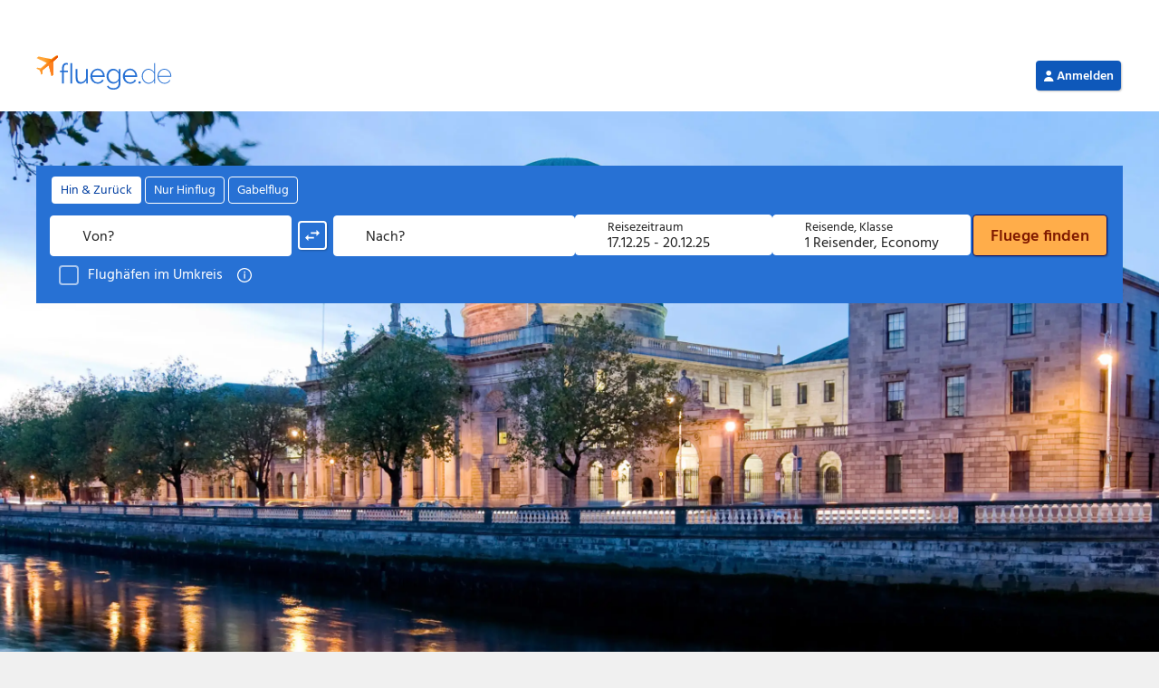

--- FILE ---
content_type: text/html; charset=UTF-8
request_url: https://www.fluege.de/Katalog/Basel-Irland/Flug-von-nach-401821
body_size: 12388
content:
<!DOCTYPE html>
<html lang="de-DE">
<head>
    <meta charset="UTF-8">
    <title>Flug Basel-Irland: Flüge von Basel (BSL) nach Irland günstig online buchen | fluege.de</title>
    <link rel="profile" href="http://gmpg.org/xfn/11">
        	<style>img:is([sizes="auto" i], [sizes^="auto," i]) { contain-intrinsic-size: 3000px 1500px }</style>
	<link rel='stylesheet' id='wp-block-library-css' href='https://seo-cms-v1.postbooking.fluege.de/wp-includes/css/dist/block-library/style.min.css?ver=6.8.3' type='text/css' media='all' />
<style id='classic-theme-styles-inline-css' type='text/css'>
/*! This file is auto-generated */
.wp-block-button__link{color:#fff;background-color:#32373c;border-radius:9999px;box-shadow:none;text-decoration:none;padding:calc(.667em + 2px) calc(1.333em + 2px);font-size:1.125em}.wp-block-file__button{background:#32373c;color:#fff;text-decoration:none}
</style>
<style id='global-styles-inline-css' type='text/css'>
:root{--wp--preset--aspect-ratio--square: 1;--wp--preset--aspect-ratio--4-3: 4/3;--wp--preset--aspect-ratio--3-4: 3/4;--wp--preset--aspect-ratio--3-2: 3/2;--wp--preset--aspect-ratio--2-3: 2/3;--wp--preset--aspect-ratio--16-9: 16/9;--wp--preset--aspect-ratio--9-16: 9/16;--wp--preset--color--black: #000000;--wp--preset--color--cyan-bluish-gray: #abb8c3;--wp--preset--color--white: #ffffff;--wp--preset--color--pale-pink: #f78da7;--wp--preset--color--vivid-red: #cf2e2e;--wp--preset--color--luminous-vivid-orange: #ff6900;--wp--preset--color--luminous-vivid-amber: #fcb900;--wp--preset--color--light-green-cyan: #7bdcb5;--wp--preset--color--vivid-green-cyan: #00d084;--wp--preset--color--pale-cyan-blue: #8ed1fc;--wp--preset--color--vivid-cyan-blue: #0693e3;--wp--preset--color--vivid-purple: #9b51e0;--wp--preset--gradient--vivid-cyan-blue-to-vivid-purple: linear-gradient(135deg,rgba(6,147,227,1) 0%,rgb(155,81,224) 100%);--wp--preset--gradient--light-green-cyan-to-vivid-green-cyan: linear-gradient(135deg,rgb(122,220,180) 0%,rgb(0,208,130) 100%);--wp--preset--gradient--luminous-vivid-amber-to-luminous-vivid-orange: linear-gradient(135deg,rgba(252,185,0,1) 0%,rgba(255,105,0,1) 100%);--wp--preset--gradient--luminous-vivid-orange-to-vivid-red: linear-gradient(135deg,rgba(255,105,0,1) 0%,rgb(207,46,46) 100%);--wp--preset--gradient--very-light-gray-to-cyan-bluish-gray: linear-gradient(135deg,rgb(238,238,238) 0%,rgb(169,184,195) 100%);--wp--preset--gradient--cool-to-warm-spectrum: linear-gradient(135deg,rgb(74,234,220) 0%,rgb(151,120,209) 20%,rgb(207,42,186) 40%,rgb(238,44,130) 60%,rgb(251,105,98) 80%,rgb(254,248,76) 100%);--wp--preset--gradient--blush-light-purple: linear-gradient(135deg,rgb(255,206,236) 0%,rgb(152,150,240) 100%);--wp--preset--gradient--blush-bordeaux: linear-gradient(135deg,rgb(254,205,165) 0%,rgb(254,45,45) 50%,rgb(107,0,62) 100%);--wp--preset--gradient--luminous-dusk: linear-gradient(135deg,rgb(255,203,112) 0%,rgb(199,81,192) 50%,rgb(65,88,208) 100%);--wp--preset--gradient--pale-ocean: linear-gradient(135deg,rgb(255,245,203) 0%,rgb(182,227,212) 50%,rgb(51,167,181) 100%);--wp--preset--gradient--electric-grass: linear-gradient(135deg,rgb(202,248,128) 0%,rgb(113,206,126) 100%);--wp--preset--gradient--midnight: linear-gradient(135deg,rgb(2,3,129) 0%,rgb(40,116,252) 100%);--wp--preset--font-size--small: 13px;--wp--preset--font-size--medium: 20px;--wp--preset--font-size--large: 36px;--wp--preset--font-size--x-large: 42px;--wp--preset--spacing--20: 0.44rem;--wp--preset--spacing--30: 0.67rem;--wp--preset--spacing--40: 1rem;--wp--preset--spacing--50: 1.5rem;--wp--preset--spacing--60: 2.25rem;--wp--preset--spacing--70: 3.38rem;--wp--preset--spacing--80: 5.06rem;--wp--preset--shadow--natural: 6px 6px 9px rgba(0, 0, 0, 0.2);--wp--preset--shadow--deep: 12px 12px 50px rgba(0, 0, 0, 0.4);--wp--preset--shadow--sharp: 6px 6px 0px rgba(0, 0, 0, 0.2);--wp--preset--shadow--outlined: 6px 6px 0px -3px rgba(255, 255, 255, 1), 6px 6px rgba(0, 0, 0, 1);--wp--preset--shadow--crisp: 6px 6px 0px rgba(0, 0, 0, 1);}:where(.is-layout-flex){gap: 0.5em;}:where(.is-layout-grid){gap: 0.5em;}body .is-layout-flex{display: flex;}.is-layout-flex{flex-wrap: wrap;align-items: center;}.is-layout-flex > :is(*, div){margin: 0;}body .is-layout-grid{display: grid;}.is-layout-grid > :is(*, div){margin: 0;}:where(.wp-block-columns.is-layout-flex){gap: 2em;}:where(.wp-block-columns.is-layout-grid){gap: 2em;}:where(.wp-block-post-template.is-layout-flex){gap: 1.25em;}:where(.wp-block-post-template.is-layout-grid){gap: 1.25em;}.has-black-color{color: var(--wp--preset--color--black) !important;}.has-cyan-bluish-gray-color{color: var(--wp--preset--color--cyan-bluish-gray) !important;}.has-white-color{color: var(--wp--preset--color--white) !important;}.has-pale-pink-color{color: var(--wp--preset--color--pale-pink) !important;}.has-vivid-red-color{color: var(--wp--preset--color--vivid-red) !important;}.has-luminous-vivid-orange-color{color: var(--wp--preset--color--luminous-vivid-orange) !important;}.has-luminous-vivid-amber-color{color: var(--wp--preset--color--luminous-vivid-amber) !important;}.has-light-green-cyan-color{color: var(--wp--preset--color--light-green-cyan) !important;}.has-vivid-green-cyan-color{color: var(--wp--preset--color--vivid-green-cyan) !important;}.has-pale-cyan-blue-color{color: var(--wp--preset--color--pale-cyan-blue) !important;}.has-vivid-cyan-blue-color{color: var(--wp--preset--color--vivid-cyan-blue) !important;}.has-vivid-purple-color{color: var(--wp--preset--color--vivid-purple) !important;}.has-black-background-color{background-color: var(--wp--preset--color--black) !important;}.has-cyan-bluish-gray-background-color{background-color: var(--wp--preset--color--cyan-bluish-gray) !important;}.has-white-background-color{background-color: var(--wp--preset--color--white) !important;}.has-pale-pink-background-color{background-color: var(--wp--preset--color--pale-pink) !important;}.has-vivid-red-background-color{background-color: var(--wp--preset--color--vivid-red) !important;}.has-luminous-vivid-orange-background-color{background-color: var(--wp--preset--color--luminous-vivid-orange) !important;}.has-luminous-vivid-amber-background-color{background-color: var(--wp--preset--color--luminous-vivid-amber) !important;}.has-light-green-cyan-background-color{background-color: var(--wp--preset--color--light-green-cyan) !important;}.has-vivid-green-cyan-background-color{background-color: var(--wp--preset--color--vivid-green-cyan) !important;}.has-pale-cyan-blue-background-color{background-color: var(--wp--preset--color--pale-cyan-blue) !important;}.has-vivid-cyan-blue-background-color{background-color: var(--wp--preset--color--vivid-cyan-blue) !important;}.has-vivid-purple-background-color{background-color: var(--wp--preset--color--vivid-purple) !important;}.has-black-border-color{border-color: var(--wp--preset--color--black) !important;}.has-cyan-bluish-gray-border-color{border-color: var(--wp--preset--color--cyan-bluish-gray) !important;}.has-white-border-color{border-color: var(--wp--preset--color--white) !important;}.has-pale-pink-border-color{border-color: var(--wp--preset--color--pale-pink) !important;}.has-vivid-red-border-color{border-color: var(--wp--preset--color--vivid-red) !important;}.has-luminous-vivid-orange-border-color{border-color: var(--wp--preset--color--luminous-vivid-orange) !important;}.has-luminous-vivid-amber-border-color{border-color: var(--wp--preset--color--luminous-vivid-amber) !important;}.has-light-green-cyan-border-color{border-color: var(--wp--preset--color--light-green-cyan) !important;}.has-vivid-green-cyan-border-color{border-color: var(--wp--preset--color--vivid-green-cyan) !important;}.has-pale-cyan-blue-border-color{border-color: var(--wp--preset--color--pale-cyan-blue) !important;}.has-vivid-cyan-blue-border-color{border-color: var(--wp--preset--color--vivid-cyan-blue) !important;}.has-vivid-purple-border-color{border-color: var(--wp--preset--color--vivid-purple) !important;}.has-vivid-cyan-blue-to-vivid-purple-gradient-background{background: var(--wp--preset--gradient--vivid-cyan-blue-to-vivid-purple) !important;}.has-light-green-cyan-to-vivid-green-cyan-gradient-background{background: var(--wp--preset--gradient--light-green-cyan-to-vivid-green-cyan) !important;}.has-luminous-vivid-amber-to-luminous-vivid-orange-gradient-background{background: var(--wp--preset--gradient--luminous-vivid-amber-to-luminous-vivid-orange) !important;}.has-luminous-vivid-orange-to-vivid-red-gradient-background{background: var(--wp--preset--gradient--luminous-vivid-orange-to-vivid-red) !important;}.has-very-light-gray-to-cyan-bluish-gray-gradient-background{background: var(--wp--preset--gradient--very-light-gray-to-cyan-bluish-gray) !important;}.has-cool-to-warm-spectrum-gradient-background{background: var(--wp--preset--gradient--cool-to-warm-spectrum) !important;}.has-blush-light-purple-gradient-background{background: var(--wp--preset--gradient--blush-light-purple) !important;}.has-blush-bordeaux-gradient-background{background: var(--wp--preset--gradient--blush-bordeaux) !important;}.has-luminous-dusk-gradient-background{background: var(--wp--preset--gradient--luminous-dusk) !important;}.has-pale-ocean-gradient-background{background: var(--wp--preset--gradient--pale-ocean) !important;}.has-electric-grass-gradient-background{background: var(--wp--preset--gradient--electric-grass) !important;}.has-midnight-gradient-background{background: var(--wp--preset--gradient--midnight) !important;}.has-small-font-size{font-size: var(--wp--preset--font-size--small) !important;}.has-medium-font-size{font-size: var(--wp--preset--font-size--medium) !important;}.has-large-font-size{font-size: var(--wp--preset--font-size--large) !important;}.has-x-large-font-size{font-size: var(--wp--preset--font-size--x-large) !important;}
:where(.wp-block-post-template.is-layout-flex){gap: 1.25em;}:where(.wp-block-post-template.is-layout-grid){gap: 1.25em;}
:where(.wp-block-columns.is-layout-flex){gap: 2em;}:where(.wp-block-columns.is-layout-grid){gap: 2em;}
:root :where(.wp-block-pullquote){font-size: 1.5em;line-height: 1.6;}
</style>
<link rel="search" type="application/opensearchdescription+xml" title="Search Seo CMS" href="https://www.fluege.de/cms-sitemaps/wp-json/opensearch/1.1/document" /><meta name="robots" content="index, follow" />
<meta name="title" content="Flug Basel-Irland: Flüge von Basel (BSL) nach Irland günstig online buchen | fluege.de" />
<meta property="og:title" content="Flug Basel-Irland: Flüge von Basel (BSL) nach Irland günstig online buchen | fluege.de" />
<meta name="description" content="Buchen Sie Ihren Flug von Basel nach Irland bei fluege.de und vergleichen Sie die Flüge von Basel nach Irland von über 550 Airlines weltweit." />
<meta property="og:description" content="Buchen Sie Ihren Flug von Basel nach Irland bei fluege.de und vergleichen Sie die Flüge von Basel nach Irland von über 550 Airlines weltweit." />
<meta property="og:type" content="website" />
<meta property="og:url" content="https://www.fluege.de/Katalog/Basel-Irland/Flug-von-nach-401821" />
<meta property="og:image" content="https://media.fluege.de/topics/teaser/open-graph.png" />
<meta property="og:image:width" content="1200" />
<meta property="og:image:height" content="630" />
<link rel="canonical" href="https://www.fluege.de/Katalog/Basel-Irland/Flug-von-nach-401821" />
    <meta name="viewport" content="width=device-width,initial-scale=1,user-scalable=yes">

    <link rel="shortcut icon" type="image/x-icon" href="https://static.fluege.de/img/favicon/fluegede.ico">
    <link rel="icon" type="image/x-icon" href="https://static.fluege.de/img/favicon/fluegede.ico">

    <link href="https://media.fluege.de/fonts/hind/hind-v16-latin-regular.woff2" rel="preload" as="font" type="font/woff2" crossorigin>
    <link href="https://media.fluege.de/fonts/hind/hind-v16-latin-600.woff2" rel="preload" as="font" type="font/woff2" crossorigin>

    <link rel="preconnect" href="https://www.googletagmanager.com">
    <link rel="dns-prefetch" href="https://www.googletagmanager.com">

    <link rel="preconnect" href="https://static.fluege.de">
    <link rel="dns-prefetch" href="https://static.fluege.de">
    
    <link rel="preconnect" href="https://consentcdn.cookiebot.com">
    <link rel="dns-prefetch" href="https://consentcdn.cookiebot.com">

    <link rel="preconnect" href="https://media.fluege.de">
    <link rel="dns-prefetch" href="https://media.fluege.de">

    <link rel="preconnect" href="https://assets.fluege.de">
    <link rel="dns-prefetch" href="https://assets.fluege.de">

    <link rel="preconnect" href="https://web.cmp.usercentrics.eu">
    <link rel="dns-prefetch" href="https://web.cmp.usercentrics.eu">

    <script src="https://assets.fluege.de/fluege-de/static/cmp-bootstrap.js"></script>
    <script id="usercentrics-cmp" src="https://web.cmp.usercentrics.eu/ui/loader.js" data-settings-id="mXzp62PyjeXSBJ"></script>

    <style id="mainStyle">
        html {
    --color-primary: #2771d4;
    --color-primary-semi-light: #4182D9;
    --color-primary-light: #5f92d8;
    --color-primary-lighter: #76a3e2;
    --color-primary-lightest: #d4e3f6;
    --color-primary-dark: #1E57A0;

    --color-secondary: #ff991d;
    --color-secondary-lighter: #ffefdb;
    --color-secondary-light: #ffe0bb;
    --color-secondary-dark: #f88802;
    --color-secondary-darker: #E05807;

    --color-tertiary: #029b92;
    --color-tertiary-light: #CCEBE9;
    --color-tertiary-lighter: #E5F5F4;
    --color-tertiary-dark: #006760;

    --color-negative: #ec5555;
    --color-negative-light: #fce6e6;
    --color-negative-lighter: #fef6f6;
    --color-negative-dark: #c53939;

    --color-positive: #71b800;
    --color-positive-light: #e8f2d9;
    --color-positive-lighter: #f7faf2;
    --color-positive-dark: #579a00;
    --color-positive-darker: #488306;

    --color-greyscale-50: #ffffff;
    --color-greyscale-50-rgb: 255, 255, 255;
    --color-greyscale-100: #f7f7f7;
    --color-greyscale-200: #f0f0f0;
    --color-greyscale-300: #dadada;
    --color-greyscale-400: #c5c5c5;
    --color-greyscale-500: #bababa;
    --color-greyscale-600: #999999;
    --color-greyscale-700: #666666;
    --color-greyscale-800: #333333;
    --color-greyscale-900: #000000;

    --color-separator: var(--color-greyscale-300);
    --color-error: var(--color-negative);
    --color-success: var(--color-positive);
    --color-text: var(--color-greyscale-800);
    --color-hint: var(--color-greyscale-700);
    --color-link: var(--color-primary);

    --font-family-1: Hind, Arial, Helvetica, sans-serif;
    --font-family-1-bold: 600;

    --font-size-base: 16px;
    --font-size-hint: .875rem;
    --font-size-title: 1.25rem;

    --line-height-base: 1.4375rem;
    --line-height-hint: 1.25rem;
    --line-height-title: 1.8125rem;

    --gap-size: .625rem; /* 10px */
    --content-gap-size: 3vw;
    --vertical-gap-size: 10px;
    --headline-content-gap-size: 15px;
    --headline-content-small-gap-size: 5px;

    --fd-app-header-z-index: 100;
    --fd-app-header-logo-height: 26px;
    --fd-app-header-height: 50px;

    --fd-backdrop-z-index: 110;
    --fd-layer-z-index: 120;
    --fd-drawer-z-index: 120;
    --fd-dialog-z-index: 130;

    --global-scroll-bar-gap: 0px;
}

/* semantic tokens */
html {
    --surface-inverse: var(--color-greyscale-800);
    --on-surface-inverse: var(--color-greyscale-50);
    --on-surface-inverse-primary: var(--color-primary-lighter);

    --hint-warning-surface: var(--color-secondary-lighter);
    --hint-warning-on-surface: var(--color-secondary-dark);

    /* new tokens */
    --color-action-border-focus: #2771d4;
    --color-action-border-focus-variant: #ffffff;
    --color-action-destructive-background: #e11e1e;
    --color-action-destructive-background-disabled: #e3e3e3;
    --color-action-destructive-background-focus: #c80404;
    --color-action-destructive-background-hover: #c80404;
    --color-action-destructive-background-loading: #c80404;
    --color-action-destructive-background-pressed: #950000;
    --color-action-destructive-border: rgba(255, 255, 255, 0);
    --color-action-destructive-border-disabled: rgba(255, 255, 255, 0);
    --color-action-destructive-border-focus: #ffffff;
    --color-action-destructive-border-hover: rgba(255, 255, 255, 0);
    --color-action-destructive-border-loading: rgba(255, 255, 255, 0);
    --color-action-destructive-border-pressed: rgba(255, 255, 255, 0);
    --color-action-destructive-foreground: #ffffff;
    --color-action-destructive-foreground-disabled: #c8c8c8;
    --color-action-destructive-foreground-focus: #ffffff;
    --color-action-destructive-foreground-hover: #ffffff;
    --color-action-destructive-foreground-loading: #ffffff;
    --color-action-destructive-foreground-pressed: #ffffff;
    --color-action-destructive-subtle-background: #fed7d7;
    --color-action-destructive-subtle-background-disabled: #f1f1f1;
    --color-action-destructive-subtle-background-focus: #fd8787;
    --color-action-destructive-subtle-background-hover: #fd8787;
    --color-action-destructive-subtle-background-loading: #fd8787;
    --color-action-destructive-subtle-background-pressed: #e11e1e;
    --color-action-destructive-subtle-border: rgba(255, 255, 255, 0);
    --color-action-destructive-subtle-border-disabled: rgba(255, 255, 255, 0);
    --color-action-destructive-subtle-border-focus: #ffffff;
    --color-action-destructive-subtle-border-hover: rgba(255, 255, 255, 0);
    --color-action-destructive-subtle-border-loading: rgba(255, 255, 255, 0);
    --color-action-destructive-subtle-border-pressed: rgba(255, 255, 255, 0);
    --color-action-destructive-subtle-foreground: #ae0000;
    --color-action-destructive-subtle-foreground-disabled: #d6d6d6;
    --color-action-destructive-subtle-foreground-focus: #7b0000;
    --color-action-destructive-subtle-foreground-hover: #7b0000;
    --color-action-destructive-subtle-foreground-loading: #7b0000;
    --color-action-destructive-subtle-foreground-pressed: #ffffff;
    --color-action-destructive-subtlest-background: rgba(255, 255, 255, 0);
    --color-action-destructive-subtlest-background-disabled: rgba(255, 255, 255, 0);
    --color-action-destructive-subtlest-background-focus: #fed7d7;
    --color-action-destructive-subtlest-background-hover: #fed7d7;
    --color-action-destructive-subtlest-background-loading: #fed7d7;
    --color-action-destructive-subtlest-background-pressed: #fd8787;
    --color-action-destructive-subtlest-border: #c80404;
    --color-action-destructive-subtlest-border-disabled: #f1f1f1;
    --color-action-destructive-subtlest-border-focus: #ffffff;
    --color-action-destructive-subtlest-border-hover: #c80404;
    --color-action-destructive-subtlest-border-loading: #c80404;
    --color-action-destructive-subtlest-border-pressed: #950000;
    --color-action-destructive-subtlest-foreground: #c80404;
    --color-action-destructive-subtlest-foreground-disabled: #e3e3e3;
    --color-action-destructive-subtlest-foreground-focus: #c80404;
    --color-action-destructive-subtlest-foreground-hover: #c80404;
    --color-action-destructive-subtlest-foreground-loading: #c80404;
    --color-action-destructive-subtlest-foreground-pressed: #7b0000;
    --color-action-neutral-boldest-background: #3a3a3a;
    --color-action-neutral-boldest-background-disabled: #878787;
    --color-action-neutral-boldest-background-focus: #545454;
    --color-action-neutral-boldest-background-hover: #545454;
    --color-action-neutral-boldest-background-loading: #545454;
    --color-action-neutral-boldest-background-pressed: #212121;
    --color-action-neutral-boldest-border: rgba(255, 255, 255, 0);
    --color-action-neutral-boldest-border-disabled: rgba(255, 255, 255, 0);
    --color-action-neutral-boldest-border-focus: #ffffff;
    --color-action-neutral-boldest-border-hover: #ffffff;
    --color-action-neutral-boldest-border-loading: #ffffff;
    --color-action-neutral-boldest-border-pressed: #bababa;
    --color-action-neutral-boldest-foreground: #ffffff;
    --color-action-neutral-boldest-foreground-disabled: #545454;
    --color-action-neutral-boldest-foreground-focus: #ffffff;
    --color-action-neutral-boldest-foreground-hover: #ffffff;
    --color-action-neutral-boldest-foreground-loading: #ffffff;
    --color-action-neutral-boldest-foreground-pressed: #ffffff;
    --color-action-neutral-subtle-background: #e3e3e3;
    --color-action-neutral-subtle-background-focus: #c8c8c8;
    --color-action-neutral-subtle-background-hover: #c8c8c8;
    --color-action-neutral-subtle-border: rgba(255, 255, 255, 0);
    --color-action-neutral-subtle-border-focus: #ffffff;
    --color-action-neutral-subtle-border-hover: rgba(255, 255, 255, 0);
    --color-action-neutral-subtle-foreground: #212121;
    --color-action-neutral-subtle-foreground-focus: #212121;
    --color-action-neutral-subtle-foreground-hover: #212121;
    --color-action-neutral-subtlest-background: rgba(255, 255, 255, 0);
    --color-action-neutral-subtlest-background-disabled: #e3e3e3;
    --color-action-neutral-subtlest-background-focus: #e3e3e3;
    --color-action-neutral-subtlest-background-focus-variant: #ffffff;
    --color-action-neutral-subtlest-background-hover: #e3e3e3;
    --color-action-neutral-subtlest-background-loading: #e3e3e3;
    --color-action-neutral-subtlest-background-pressed: #d6d6d6;
    --color-action-neutral-subtlest-background-variant: #ffffff;
    --color-action-neutral-subtlest-border: #878787;
    --color-action-neutral-subtlest-border-disabled: #c8c8c8;
    --color-action-neutral-subtlest-border-focus: #ffffff;
    --color-action-neutral-subtlest-border-hover: #212121;
    --color-action-neutral-subtlest-border-loading: #212121;
    --color-action-neutral-subtlest-border-pressed: #212121;
    --color-action-neutral-subtlest-foreground: #212121;
    --color-action-neutral-subtlest-foreground-disabled: #c8c8c8;
    --color-action-neutral-subtlest-foreground-focus: #212121;
    --color-action-neutral-subtlest-foreground-focus-variant: #878787;
    --color-action-neutral-subtlest-foreground-hover: #212121;
    --color-action-neutral-subtlest-foreground-loading: #212121;
    --color-action-neutral-subtlest-foreground-pressed: #212121;
    --color-action-onbrand-active-background: #ffffff;
    --color-action-onbrand-active-border: rgba(255, 255, 255, 0);
    --color-action-onbrand-active-foreground: #003ea1;
    --color-action-onbrand-background: #ffffff;
    --color-action-onbrand-background-disabled: #528ddd;
    --color-action-onbrand-background-focus: #000b6e;
    --color-action-onbrand-background-focus-variant: #212121;
    --color-action-onbrand-background-hover: #000b6e;
    --color-action-onbrand-background-hover-variant: #212121;
    --color-action-onbrand-background-loading: #000b6e;
    --color-action-onbrand-background-pressed: #000055;
    --color-action-onbrand-background-variant: #ffad4a;
    --color-action-onbrand-border: rgba(255, 255, 255, 0);
    --color-action-onbrand-border-disabled: rgba(255, 255, 255, 0);
    --color-action-onbrand-border-focus: #a9c6ee;
    --color-action-onbrand-border-focus-variant: #a9c6ee;
    --color-action-onbrand-border-hover: #a9c6ee;
    --color-action-onbrand-border-hover-variant: #a9c6ee;
    --color-action-onbrand-border-loading: rgba(255, 255, 255, 0);
    --color-action-onbrand-border-pressed: rgba(255, 255, 255, 0);
    --color-action-onbrand-border-variant: #000b6e;
    --color-action-onbrand-foreground: #0e58ba;
    --color-action-onbrand-foreground-disabled: #7daae5;
    --color-action-onbrand-foreground-focus: #ffffff;
    --color-action-onbrand-foreground-focus-variant: #ffffff;
    --color-action-onbrand-foreground-hover: #ffffff;
    --color-action-onbrand-foreground-hover-variant: #ffffff;
    --color-action-onbrand-foreground-loading: #ffffff;
    --color-action-onbrand-foreground-pressed: #ffffff;
    --color-action-onbrand-foreground-variant: #212121;
    --color-action-onbrand-foreground-variant-2: #801a00;
    --color-action-onbrand-inactive-background: rgba(255, 255, 255, 0);
    --color-action-onbrand-inactive-border: #ffffff;
    --color-action-onbrand-inactive-foreground: #ffffff;
    --color-action-onbrand-selected-background: #003ea1;
    --color-action-onbrand-selected-border: #d4e3f6;
    --color-action-onbrand-selected-foreground: #ffffff;
    --color-action-onbrand-unselected-background: #545454;
    --color-action-onbrand-unselected-border: #a9c6ee;
    --color-action-onbrand-unselected-foreground: #ffffff;
    --color-action-onbrand-subtle-background: #d4e3f6;
    --color-action-onbrand-subtle-background-disabled: #528ddd;
    --color-action-onbrand-subtle-background-focus: #000b6e;
    --color-action-onbrand-subtle-background-hover: #000b6e;
    --color-action-onbrand-subtle-background-loading: #000b6e;
    --color-action-onbrand-subtle-background-pressed: #000055;
    --color-action-onbrand-subtle-border: rgba(255, 255, 255, 0);
    --color-action-onbrand-subtle-border-disabled: rgba(255, 255, 255, 0);
    --color-action-onbrand-subtle-border-focus: #a9c6ee;
    --color-action-onbrand-subtle-border-hover: rgba(255, 255, 255, 0);
    --color-action-onbrand-subtle-border-loading: rgba(255, 255, 255, 0);
    --color-action-onbrand-subtle-border-pressed: rgba(255, 255, 255, 0);
    --color-action-onbrand-subtle-foreground: #003ea1;
    --color-action-onbrand-subtle-foreground-disabled: #7daae5;
    --color-action-onbrand-subtle-foreground-focus: #ffffff;
    --color-action-onbrand-subtle-foreground-hover: #ffffff;
    --color-action-onbrand-subtle-foreground-loading: #ffffff;
    --color-action-onbrand-subtle-foreground-pressed: #ffffff;
    --color-action-onbrand-subtlest-background: #2771d4;
    --color-action-onbrand-subtlest-background-disabled: #2771d4;
    --color-action-onbrand-subtlest-background-focus: #000b6e;
    --color-action-onbrand-subtlest-background-hover: #000b6e;
    --color-action-onbrand-subtlest-background-loading: #000b6e;
    --color-action-onbrand-subtlest-background-pressed: #000055;
    --color-action-onbrand-subtlest-border: #ffffff;
    --color-action-onbrand-subtlest-border-disabled: #528ddd;
    --color-action-onbrand-subtlest-border-focus: #a9c6ee;
    --color-action-onbrand-subtlest-border-hover: #ffffff;
    --color-action-onbrand-subtlest-border-loading: #ffffff;
    --color-action-onbrand-subtlest-border-pressed: #a9c6ee;
    --color-action-onbrand-subtlest-foreground: #ffffff;
    --color-action-onbrand-subtlest-foreground-disabled: #528ddd;
    --color-action-onbrand-subtlest-foreground-focus: #ffffff;
    --color-action-onbrand-subtlest-foreground-hover: #ffffff;
    --color-action-onbrand-subtlest-foreground-loading: #ffffff;
    --color-action-onbrand-subtlest-foreground-pressed: #ffffff;
    --color-action-onbrand-subtlest-selected-background: rgba(255, 255, 255, 0);
    --color-action-onbrand-subtlest-selected-border: #e9f1fb;
    --color-action-onbrand-subtlest-selected-foreground: #e9f1fb;
    --color-action-onbrand-subtlest-unselected-background: rgba(255, 255, 255, 0);
    --color-action-onbrand-subtlest-unselected-border: #e9f1fb;
    --color-action-primary-active-background: #0e58ba;
    --color-action-primary-active-border: rgba(255, 255, 255, 0);
    --color-action-primary-active-foreground: #ffffff;
    --color-action-primary-background: #0e58ba;
    --color-action-primary-background-disabled: #e3e3e3;
    --color-action-primary-background-focus: #002588;
    --color-action-primary-background-hover: #002588;
    --color-action-primary-background-loading: #002588;
    --color-action-primary-background-pressed: #000055;
    --color-action-primary-border: rgba(255, 255, 255, 0);
    --color-action-primary-border-disabled: #d6d6d6;
    --color-action-primary-border-focus: #ffffff;
    --color-action-primary-border-focus-variant: #002588;
    --color-action-primary-border-hover: #002588;
    --color-action-primary-border-loading: rgba(255, 255, 255, 0);
    --color-action-primary-border-pressed: rgba(255, 255, 255, 0);
    --color-action-primary-foreground: #ffffff;
    --color-action-primary-foreground-disabled: #c8c8c8;
    --color-action-primary-foreground-focus: #ffffff;
    --color-action-primary-foreground-hover: #ffffff;
    --color-action-primary-foreground-loading: #ffffff;
    --color-action-primary-foreground-pressed: #ffffff;
    --color-action-primary-inactive-background: rgba(255, 255, 255, 0);
    --color-action-primary-inactive-border: #0e58ba;
    --color-action-primary-inactive-foreground: #0e58ba;
    --color-action-primary-selected-background: #2771d4;
    --color-action-primary-selected-background-variant: #589e00;
    --color-action-primary-selected-border: #2771d4;
    --color-action-primary-selected-foreground: #ffffff;
    --color-action-primary-unselected-background: #878787;
    --color-action-primary-unselected-background-variant: #212121;
    --color-action-primary-unselected-border: #878787;
    --color-action-primary-unselected-foreground: #ffffff;
    --color-action-primary-subtle-active-background: #a9c6ee;
    --color-action-primary-subtle-active-border: #002588;
    --color-action-primary-subtle-active-foreground: #002588;
    --color-action-primary-subtle-background: #d4e3f6;
    --color-action-primary-subtle-background-disabled: #f1f1f1;
    --color-action-primary-subtle-background-focus: #7daae5;
    --color-action-primary-subtle-background-hover: #7daae5;
    --color-action-primary-subtle-background-loading: #7daae5;
    --color-action-primary-subtle-background-pressed: #2771d4;
    --color-action-primary-subtle-border: rgba(255, 255, 255, 0);
    --color-action-primary-subtle-border-disabled: rgba(255, 255, 255, 0);
    --color-action-primary-subtle-border-focus: #ffffff;
    --color-action-primary-subtle-border-hover: rgba(255, 255, 255, 0);
    --color-action-primary-subtle-border-loading: rgba(255, 255, 255, 0);
    --color-action-primary-subtle-border-pressed: rgba(255, 255, 255, 0);
    --color-action-primary-subtle-foreground: #002588;
    --color-action-primary-subtle-foreground-disabled: #d6d6d6;
    --color-action-primary-subtle-foreground-focus: #000055;
    --color-action-primary-subtle-foreground-hover: #000055;
    --color-action-primary-subtle-foreground-loading: #000055;
    --color-action-primary-subtle-foreground-pressed: #ffffff;
    --color-action-primary-subtle-inactive-background: #ffffff;
    --color-action-primary-subtle-inactive-border: rgba(255, 255, 255, 0);
    --color-action-primary-subtle-inactive-foreground: #212121;
    --color-action-primary-subtle-selected-background: #d4e3f6;
    --color-action-primary-subtle-selected-border: rgba(255, 255, 255, 0);
    --color-action-primary-subtle-selected-foreground: #003ea1;
    --color-action-primary-subtle-unselected-background: #878787;
    --color-action-primary-subtle-unselected-border: #545454;
    --color-action-primary-subtle-unselected-foreground: #000000;
    --color-action-primary-subtlest-active-background: #d4e3f6;
    --color-action-primary-subtlest-active-border: #003ea1;
    --color-action-primary-subtlest-active-foreground: #003ea1;
    --color-action-primary-subtlest-background: #ffffff;
    --color-action-primary-subtlest-background-disabled: rgba(255, 255, 255, 0);
    --color-action-primary-subtlest-background-focus: #a9c6ee;
    --color-action-primary-subtlest-background-focus-variant: #7daae5;
    --color-action-primary-subtlest-background-hover: #a9c6ee;
    --color-action-primary-subtlest-background-hover-variant: #7daae5;
    --color-action-primary-subtlest-background-loading: #a9c6ee;
    --color-action-primary-subtlest-background-pressed: #7daae5;
    --color-action-primary-subtlest-border: #0e58ba;
    --color-action-primary-subtlest-border-disabled: #e3e3e3;
    --color-action-primary-subtlest-border-focus: #ffffff;
    --color-action-primary-subtlest-border-focus-variant: #002588;
    --color-action-primary-subtlest-border-hover: #002588;
    --color-action-primary-subtlest-border-hover-variant: #002588;
    --color-action-primary-subtlest-border-loading: #0e58ba;
    --color-action-primary-subtlest-border-pressed: #002588;
    --color-action-primary-subtlest-foreground: #0e58ba;
    --color-action-primary-subtlest-foreground-disabled: #d6d6d6;
    --color-action-primary-subtlest-foreground-focus: #002588;
    --color-action-primary-subtlest-foreground-focus-variant: #000b6e;
    --color-action-primary-subtlest-foreground-hover: #002588;
    --color-action-primary-subtlest-foreground-hover-variant: #000b6e;
    --color-action-primary-subtlest-foreground-loading: #003ea1;
    --color-action-primary-subtlest-foreground-pressed: #000055;
    --color-action-primary-subtlest-inactive-background: #ffffff;
    --color-action-primary-subtlest-inactive-border: #878787;
    --color-action-primary-subtlest-inactive-foreground: #212121;
    --color-action-primary-subtlest-selected-background: rgba(255, 255, 255, 0);
    --color-action-primary-subtlest-selected-border: #0E58BA;
    --color-action-primary-subtlest-selected-foreground: #0E58BA;
    --color-action-primary-subtlest-unselected-background: rgba(255, 255, 255, 0);
    --color-action-primary-subtlest-unselected-border: #545454;
    --color-action-primary-subtlest-unselected-foreground: #545454;
    --color-action-secondary-background: #ffad4a;
    --color-action-secondary-background-disabled: #e3e3e3;
    --color-action-secondary-background-focus: #ffd6a5;
    --color-action-secondary-background-hover: #ffd6a5;
    --color-action-secondary-background-loading: #ffd6a5;
    --color-action-secondary-background-pressed: #ff991d;
    --color-action-secondary-border: #000b6e;
    --color-action-secondary-border-disabled: rgba(255, 255, 255, 0);
    --color-action-secondary-border-focus: #ffffff;
    --color-action-secondary-border-hover: rgba(255, 255, 255, 0);
    --color-action-secondary-border-loading: rgba(255, 255, 255, 0);
    --color-action-secondary-border-pressed: rgba(255, 255, 255, 0);
    --color-action-secondary-foreground: #801a00;
    --color-action-secondary-foreground-disabled: #c8c8c8;
    --color-action-secondary-foreground-focus: #801a00;
    --color-action-secondary-foreground-hover: #801a00;
    --color-action-secondary-foreground-loading: #801a00;
    --color-action-secondary-foreground-pressed: #801a00;
    --color-action-secondary-subtle-background: #ffebd2;
    --color-action-secondary-subtle-background-disabled: #f1f1f1;
    --color-action-secondary-subtle-background-focus: #ffc277;
    --color-action-secondary-subtle-background-hover: #ffc277;
    --color-action-secondary-subtle-background-loading: #ffc277;
    --color-action-secondary-subtle-background-pressed: #ffad4a;
    --color-action-secondary-subtle-border: rgba(255, 255, 255, 0);
    --color-action-secondary-subtle-border-disabled: rgba(255, 255, 255, 0);
    --color-action-secondary-subtle-border-focus: #ffffff;
    --color-action-secondary-subtle-border-hover: rgba(255, 255, 255, 0);
    --color-action-secondary-subtle-border-loading: rgba(255, 255, 255, 0);
    --color-action-secondary-subtle-border-pressed: rgba(255, 255, 255, 0);
    --color-action-secondary-subtle-foreground: #b24d00;
    --color-action-secondary-subtle-foreground-disabled: #d6d6d6;
    --color-action-secondary-subtle-foreground-focus: #801a00;
    --color-action-secondary-subtle-foreground-hover: #801a00;
    --color-action-secondary-subtle-foreground-loading: #801a00;
    --color-action-secondary-subtle-foreground-pressed: #801a00;
    --color-action-secondary-subtlest-background: rgba(255, 255, 255, 0);
    --color-action-secondary-subtlest-background-disabled: rgba(255, 255, 255, 0);
    --color-action-secondary-subtlest-background-focus: #ffebd2;
    --color-action-secondary-subtlest-background-hover: #ffebd2;
    --color-action-secondary-subtlest-background-loading: #ffebd2;
    --color-action-secondary-subtlest-background-pressed: #ffc277;
    --color-action-secondary-subtlest-border: #b24d00;
    --color-action-secondary-subtlest-border-disabled: #f1f1f1;
    --color-action-secondary-subtlest-border-focus: #ffffff;
    --color-action-secondary-subtlest-border-hover: #b24d00;
    --color-action-secondary-subtlest-border-loading: #b24d00;
    --color-action-secondary-subtlest-border-pressed: #993300;
    --color-action-secondary-subtlest-foreground: #b24d00;
    --color-action-secondary-subtlest-foreground-disabled: #e3e3e3;
    --color-action-secondary-subtlest-foreground-focus: #b24d00;
    --color-action-secondary-subtlest-foreground-hover: #b24d00;
    --color-action-secondary-subtlest-foreground-loading: #b24d00;
    --color-action-secondary-subtlest-foreground-pressed: #801a00;
    --color-area-brand-background: #2771d4;
    --color-area-brand-border: rgba(255, 255, 255, 0);
    --color-area-brand-foreground: #ffffff;
    --color-area-brand-bold-background: #003ea1;
    --color-area-brand-bold-foreground: #ffffff;
    --color-area-neutral-boldest-background: #3a3a3a;
    --color-area-neutral-boldest-border: rgba(255, 255, 255, 0);
    --color-area-neutral-boldest-foreground: #ffffff;
    --color-area-neutral-subtler-background: #f1f1f1;
    --color-area-neutral-subtlest-active-foreground: #212121;
    --color-area-neutral-subtlest-background: #ffffff;
    --color-area-neutral-subtlest-border: #c8c8c8;
    --color-area-neutral-subtlest-foreground: #212121;
    --color-area-neutral-subtlest-foreground-body: #212121;
    --color-area-neutral-subtlest-foreground-body-subtle: #545454;
    --color-area-neutral-subtlest-foreground-headline: #212121;
    --color-area-neutral-subtlest-foreground-label: #212121;
    --color-area-neutral-subtlest-foreground-link: #0e58ba;
    --color-area-neutral-subtlest-inactive-foreground: #878787;
    --color-area-neutral-subtlest-selected-foreground: #2771d4;
    --color-area-neutral-subtlest-unselected-foreground: #878787;
    --color-feedback-attentive-background: #cc3a00;
    --color-feedback-attentive-border: rgba(255, 255, 255, 0);
    --color-feedback-attentive-foreground: #ffffff;
    --color-feedback-attentive-subtle-background: #ffe2d6;
    --color-feedback-attentive-subtle-border: #b22000;
    --color-feedback-attentive-subtle-foreground: #800000;
    --color-feedback-attentive-subtle-foreground-variant: #212121;
    --color-feedback-negative-background: #c80404;
    --color-feedback-negative-border: #c80404;
    --color-feedback-negative-border-variant: #ffffff;
    --color-feedback-negative-foreground: #ffffff;
    --color-feedback-negative-subtle-background: #fed7d7;
    --color-feedback-negative-subtle-border: #950000;
    --color-feedback-negative-subtle-border-variant: rgba(255, 255, 255, 0);
    --color-feedback-negative-subtle-foreground: #7b0000;
    --color-feedback-negative-subtle-foreground-variant: #3a3a3a;
    --color-feedback-negative-subtlest-background: rgba(255, 255, 255, 0);
    --color-feedback-negative-subtlest-background-variant: #ffffff;
    --color-feedback-negative-subtlest-border: #e11e1e;
    --color-feedback-negative-subtlest-foreground: #e11e1e;
    --color-feedback-negative-subtlest-foreground-variant: #212121;
    --color-feedback-positive-background: #3e8500;
    --color-feedback-positive-border: rgba(255, 255, 255, 0);
    --color-feedback-positive-foreground: #ffffff;
    --color-feedback-positive-subtle-background: #e3f1cc;
    --color-feedback-positive-subtle-border: #256c00;
    --color-feedback-positive-subtle-foreground: #003900;
    --color-feedback-positive-subtlest-background: rgba(255, 255, 255, 0);
    --color-feedback-positive-subtlest-background-variant: #ffffff;
    --color-feedback-positive-subtlest-border: #3e8500;
    --color-feedback-positive-subtlest-border-variant: #878787;
    --color-feedback-positive-subtlest-border-variant-2: rgba(255, 255, 255, 0);
    --color-feedback-positive-subtlest-foreground: #3e8500;
    --color-feedback-positive-subtlest-foreground-variant: #212121;
    --color-information-general-background: #008179;
    --color-information-general-border: rgba(255, 255, 255, 0);
    --color-information-general-foreground: #ffffff;
    --color-information-general-subtle-background: #ccebe9;
    --color-information-general-subtle-border: #00352c;
    --color-information-general-subtle-foreground: #00352c;
    --color-information-general-subtlest-background: rgba(255, 255, 255, 0);;
    --color-information-general-subtlest-border: #008179;
    --color-information-general-subtlest-foreground: #008179;
    --color-information-general-subtlest-foreground-variant: #212121;
}

/* --small-max-viewport */
@media (min-width: 414px) and (max-width: 767px) {
    html {
        --content-gap-size: 4vw;
        --fd-app-header-logo-height: 33px;
        --fd-app-header-height: 64px;
    }
}

/* --medium-viewport */
@media (min-width: 768px) and (max-width: 1219px) {
    html {
        --headline-content-gap-size: 20px;
        --content-wrapper-max-width: 830px;
        --fd-app-header-logo-height: 33px;
        --fd-app-header-height: 64px;
    }
}

/* --large-viewport */
@media (min-width: 1220px) {
    html {
        --content-wrapper-max-width: 1200px;
        --main-section-width: 830px;
        --main-aside-width: 330px;
        --headline-content-gap-size: 30px;
        --fd-app-header-logo-height: 43px;
        --fd-app-header-height: 80px;
    }
}

/* --medium-viewport and --large-viewport combined */
@media (min-width: 768px) {
    html {
        --content-gap-size: 30px;
        --vertical-gap-size: 20px;
    }
}

html {
    font-size: var(--font-size-base);
    font-family: var(--font-family-1);
    color: var(--color-text);
    -webkit-font-smoothing: antialiased;
}

body {
    margin: 0;
    background: var(--color-greyscale-200);
    /* Fixes the auto font-size adjustments on ios devices */
    --webkit-text-size-adjust: 100%;
}

/* Hide tracking pixel so there's no unwanted border at the bottom of the page. */
img[src="//a.clicktripz.com/api/advertisers/v1/prof?advertiserID=455&format=image"] {
    display: none;
}

@font-face {
    font-family: "Hind";
    font-style: normal;
    font-weight: 400;
    font-display: swap;
    src: local("Hind Regular"), local("Hind-Regular"), url("https://media.fluege.de/fonts/hind/hind-v16-latin-regular.woff2") format("woff2");
    unicode-range: U+0000-00FF, U+0131, U+0152-0153, U+02BB-02BC, U+02C6, U+02DA, U+02DC, U+2000-206F, U+2074, U+20AC, U+2122, U+2191, U+2193, U+2212, U+2215, U+FEFF, U+FFFD;
}

@font-face {
    font-family: "Hind";
    font-style: normal;
    font-weight: 500;
    font-display: swap;
    src: url("https://media.fluege.de/fonts/hind/hind-v16-latin-500.woff2") format("woff2");
    unicode-range: U+0000-00FF, U+0131, U+0152-0153, U+02BB-02BC, U+02C6, U+02DA, U+02DC, U+2000-206F, U+2074, U+20AC, U+2122, U+2191, U+2193, U+2212, U+2215, U+FEFF, U+FFFD;
}

@font-face {
    font-family: "Hind";
    font-style: normal;
    font-weight: 600;
    font-display: swap;
    src: local("Hind SemiBold"), local("Hind-SemiBold"), url("https://media.fluege.de/fonts/hind/hind-v16-latin-600.woff2") format("woff2");
    unicode-range: U+0000-00FF, U+0131, U+0152-0153, U+02BB-02BC, U+02C6, U+02DA, U+02DC, U+2000-206F, U+2074, U+20AC, U+2122, U+2191, U+2193, U+2212, U+2215, U+FEFF, U+FFFD;
}
    </style>
</head>
<body>

<script src="https://assets.fluege.de/fluege-de/seo-cms/8e6b0f0c/node_modules/@webcomponents/webcomponentsjs/custom-elements-es5-adapter.js"></script>

<script src="https://assets.fluege.de/fluege-de/seo-cms/8e6b0f0c/node_modules/@webcomponents/webcomponentsjs/webcomponents-loader.js"></script>

<script src="https://assets.fluege.de/fluege-de/seo-cms/8e6b0f0c/node_modules/@webcomponents/shadycss/custom-style-interface.min.js"></script>

<script src="https://assets.fluege.de/fluege-de/seo-cms/8e6b0f0c/node_modules/element-internals-polyfill/dist/index.js"></script>
<script>
    ShadyCSS.CustomStyleInterface.addCustomStyle(document.getElementById('mainStyle'));
</script>
<script>
        document.querySelector('body').style.display = 'none';
</script>
    <style-container></style-container>
    
    <app-seo-cms>
        <page-header slot="header" background-image="https://seo-cms-v1.postbooking.fluege.de/wp-content/uploads/header/DUB/xxl.jpg"></page-header>
        <div slot="content" role="main">
            
<div class="row-fluid below-head-row" >
            <div class="row-content">
            <div class="row">
                
<div class=" col  col-md-12  col-lg-12  col-sm-12  col-mdh-12" >
    <div class="col-content">
        
<div id="block-breadcrumb" class="block  below-head-1"  data-block-type="block_breadcrumb">
    <div class="block-content small middle large middle_horizontal ">
        
<page-breadcrumb itemscope itemtype="http://schema.org/WebPage">
    <ul slot="breadcrumb-list" itemprop="breadcrumb"><li>
        <a class="default-link" href="/">Home</a>
    </li><li>
        <a class="default-link" href="https://www.fluege.de/Katalog/Flug-und-Fluege/Sitemap-2435">Flug</a>
    </li><li>
        <a class="default-link" href="https://www.fluege.de/Katalog/Europa/Flug-292">Flug Europa</a>
    </li><li>
        <a class="default-link" href="https://www.fluege.de/Katalog/Irland/Flug-305">Flug Irland</a>
    </li><li>Flug Basel-Irland</li></ul></page-breadcrumb>    </div>
</div>

<div id="block-headline-h1-text" class="block  below-head-2"  data-block-type="block_header">
    <div class="block-content small middle large middle_horizontal ">
            <h1 class="seo-headline-h1">
                Flüge Basel (BSL) - Irland             </h1>
    </div>
</div>
    </div>
</div>
            </div>
        </div>
    </div>

<div class="row-fluid grey_background_top" >
            <div class="row-content">
            <div class="row">
                
<div class=" col  col-lg-12  col-md-12  col-mdh-12  col-sm-12" >
    <div class="col-content">
        
<div id="block-offers-top" class="block "  data-block-type="block_offers">
    <div class="block-content small middle large middle_horizontal ">
        
    <offers-block class="offers-block" parameters="{&quot;departure&quot;:&quot;BSL&quot;,&quot;arrival&quot;:&quot;DUB&quot;,&quot;airline&quot;:null}">
                    <h3 class="seo-headline-h2 with-label">
                Flüge von Basel nach Irland - unsere günstigsten Angebote:                                    <label>Top Preis</label>
                            </h3>
        
        <table class="table table-default">
            <thead>
            <tr>
                <th>Route</th>
                <th>Datum</th>
                <th>Airline</th>
                <th>Preis</th>
                <th class="visually-hidden">zum Angebot</th>
            </tr>
            </thead>
            <tbody>
                            <tr>
                    <td>
                        <label>Route</label>
                        Basel&nbsp;(BSL) - Dublin&nbsp;(DUB)                    </td>
                    <td>
                        <label>Datum</label>
                        24.12.2025 - 28.12.2025                    </td>
                    <td>
                        <label>Airline</label>
                        LH                    </td>

                    <td>
                        <label>Preis</label>
                        <span class="small middle">
                                <offers-block-link encoded-href="[base64]">
        ab&nbsp;331,00&nbsp;€
    </offers-block-link>
                            </span>

                        <span class="large">
                                <offers-block-link encoded-href="[base64]">
        ab&nbsp;331,00&nbsp;€
    </offers-block-link>
                            </span>
                    </td>

                    <td>
                        <span class="small middle">
                                <offers-block-link encoded-href="[base64]" type="button">
        wählen
    </offers-block-link>
                            </span>

                        <span class="large">
                                <offers-block-link encoded-href="[base64]" type="button">
        wählen
    </offers-block-link>
                            </span>
                    </td>
                </tr>
                        </tbody>
        </table>
    </offers-block>

    <offers-block class="offers-block-alt" parameters="{&quot;departure&quot;:&quot;BSL&quot;,&quot;arrival&quot;:&quot;DUB&quot;,&quot;airline&quot;:null}">
            </offers-block>
    </div>
</div>
    </div>
</div>
            </div>
        </div>
    </div>

<div class="row-fluid grey_background_top" >
            <div class="row-content">
            <div class="row">
                
<div class=" col  colunm-top-routes-1  col-md-9  col-lg-9  col-sm-12  col-mdh-9" >
    <div class="col-content">
        
<div id="block-text-main-content" class="block  box-style-top-routes-1"  data-block-type="block_html">
    <div class="block-content small middle large middle_horizontal ">
            <div class="seo-text-plain seo-text-row">
        <div class="content html">
            Sind Sie auf der Suche nach einem billigen Flug von Basel nach Irland? Schauen Sie auf fluege.de und überzeugen Sie sich selbst von den günstigen Angeboten rund um Ihre nächste Flugreise! Mit einem unabhängigen Vergleich von mehr als 550 Airlines suchen wir für Sie in nur wenigen Sekunden den besten Preis für Ihren Flugwunsch von Basel nach Irland. Sie haben noch kein Datum für den gewünschten Flug nach Irland? Kein Problem: Fluege.de empfiehlt Ihnen den besten Reisetermin zu den billigsten Konditionen. Mit uns wird Fliegen zu einem Erlebnis!        </div>
    </div>
    </div>
</div>

<div id="block-space-under-main-text" class="block "  data-block-type="block_separator">
    <div class="block-content small middle large middle_horizontal ">
        

<style>
    #hr {
        display: block;
        height: 1px;
        border: 0;
        border-top: 1px solid #dadada;
        margin: 1em 0;
        padding: 0;
    }
</style>

<div style="height: 15px; background: transparent;"></div>

    </div>
</div>
    </div>
</div>

<div class=" col  colunm-top-routes-1  col-md-3  col-lg-3  col-sm-12  col-mdh-3" >
    <div class="col-content">
        
<div id="block-h4-infos-u-fl-zum" class="block  box-style-top-routes-linkbox-1above"  data-block-type="block_header">
    <div class="block-content small middle large middle_horizontal ">
            <h4 class="seo-headline-h4">
                Informationen und Flüge zum:            </h4>
    </div>
</div>

<div id="block-linkbox-info-u-fl-zum" class="block  box-style-top-routes-linkbox-2middle"  data-block-type="block_listing">
    <div class="block-content small middle large middle_horizontal ">
        
<ul class="listing">
            <li>
            <a href="https://www.fluege.de/flughafen/schweiz/basel">
                Flughafen Basel (BSL)            </a>
        </li>
    </ul>
    </div>
</div>

<div id="block-h4-gegenrichtung" class="block  box-style-top-routes-linkbox-2middle"  data-block-type="block_header">
    <div class="block-content small middle large middle_horizontal ">
            <h4 class="seo-headline-h4">
                Gegenrichtung            </h4>
    </div>
</div>

<div id="block-linkbox-gegenrichtung" class="block  box-style-top-routes-linkbox-3below"  data-block-type="block_listing">
    <div class="block-content small middle large middle_horizontal ">
        
<ul class="listing">
            <li>
            <a href="https://www.fluege.de/Katalog/Irland-Basel/Flug-von-nach-401820">
                Flug Irland-Basel            </a>
        </li>
    </ul>
    </div>
</div>

<div id="block-h4-kein-pass-flug" class="block  box-style-top-routes-linkbox-1above"  data-block-type="block_header">
    <div class="block-content small middle large middle_horizontal ">
            <h4 class="seo-headline-h4">
                Keinen passenden Flug gefunden?            </h4>
    </div>
</div>


<div id="block-linkbox-kein-pass-flug" class="block  box-style-top-routes-linkbox-3below"  data-block-type="block_listing">
    <div class="block-content small middle large middle_horizontal ">
        
<ul class="listing">
            <li>
            <a href="https://www.fluege.de/Katalog/Basel/Flug-347">
                Flug Basel            </a>
        </li>
            <li>
            <a href="https://www.fluege.de/Katalog/Irland/Flug-305">
                Flug Irland            </a>
        </li>
    </ul>
    </div>
</div>

<div id="block-welcome-back-field" class="block  box-style-top-routes-1"  data-block-type="block_html">
    <div class="block-content small middle large middle_horizontal ">
            <div class="seo-text-plain seo-text-row">
        <div class="content html">
            <h3>Weitere Flug-Themen:</h3>
<ul class="listing">
  <li><a href="https://www.fluege.de/flugtickets" alt="Flugtickets: günstige Angebote & Infos zum Buchen">Flugtickets</a> – Preise vergleichen und günstig buchen</li>
  <li><a href="https://www.fluege.de/flugsuche" alt="Flugsuche: Angebote von über 550 Airlines vergleichen">Flugsuche</a> – bei uns die besten Flüge finden</li>
</ul>        </div>
    </div>
    </div>
</div>
    </div>
</div>
            </div>
        </div>
    </div>

<div class="row-fluid linkbox-white_background_top" >
            <div class="row-content">
            <div class="row">
                
<div class=" col  padding-bottom-30px  col-md-12  col-lg-12  col-sm-12  col-mdh-12" >
    <div class="col-content">
        
<div id="block-h4-abflughaefen" class="block  padding-top-15px"  data-block-type="block_header">
    <div class="block-content small middle large middle_horizontal ">
            <h4 class="seo-headline-h4">
                Andere Flüge ab Schweiz            </h4>
    </div>
</div>

<div id="block-linkbox-abflughaefen" class="block "  data-block-type="block_listing">
    <div class="block-content small middle large middle_horizontal ">
        
<ul class="listing">
            <li>
            <a href="https://www.fluege.de/Katalog/Basel-Antigua-und-Barbuda/Flug-von-nach-479390">
                Flug Basel-Antigua und Barbuda            </a>
        </li>
            <li>
            <a href="https://www.fluege.de/Katalog/Basel-Bosnien-Herzegowina/Flug-von-nach-168131">
                Flug Basel-Bosnien - Herzegowina            </a>
        </li>
            <li>
            <a href="https://www.fluege.de/Katalog/Basel-Irland/Flug-von-nach-401821">
                Flug Basel-Irland            </a>
        </li>
            <li>
            <a href="https://www.fluege.de/Katalog/Basel-Katar/Flug-von-nach-677903">
                Flug Basel-Katar            </a>
        </li>
            <li>
            <a href="https://www.fluege.de/Katalog/Basel-Portugal/Flug-von-nach-670701">
                Flug Basel-Portugal            </a>
        </li>
            <li>
            <a href="https://www.fluege.de/Katalog/Basel-Syrien/Flug-von-nach-774962">
                Flug Basel-Syrien            </a>
        </li>
            <li>
            <a href="https://www.fluege.de/Katalog/Basel-Tadschikistan/Flug-von-nach-783251">
                Flug Basel-Tadschikistan            </a>
        </li>
            <li>
            <a href="https://www.fluege.de/Katalog/Zuerich-Aruba/Flug-von-nach-148798">
                Flug Zürich-Aruba            </a>
        </li>
    </ul>
    </div>
</div>
    </div>
</div>

<div class=" col  padding-bottom-30px  col-md-12  col-lg-12  col-sm-12  col-mdh-12" >
    <div class="col-content">
        
<div id="block-h4-zielflughaefen" class="block  padding-top-15px"  data-block-type="block_header">
    <div class="block-content small middle large middle_horizontal ">
            <h2 class="seo-headline-h4">
                Weitere Flüge nach Irland            </h2>
    </div>
</div>

<div id="block-linkbox-zielflughaefen" class="block "  data-block-type="block_listing">
    <div class="block-content small middle large middle_horizontal ">
        
<ul class="listing">
            <li>
            <a href="https://www.fluege.de/Katalog/Deutschland-Irland/Flug-von-nach-1989">
                Flug Deutschland-Irland            </a>
        </li>
            <li>
            <a href="https://www.fluege.de/Katalog/Dortmund-Irland/Flug-von-nach-402049">
                Flug Dortmund-Irland            </a>
        </li>
            <li>
            <a href="https://www.fluege.de/Katalog/Erfurt-Irland/Flug-von-nach-402203">
                Flug Erfurt-Irland            </a>
        </li>
            <li>
            <a href="https://www.fluege.de/Katalog/Graz-Irland/Flug-von-nach-402101">
                Flug Graz-Irland            </a>
        </li>
            <li>
            <a href="https://www.fluege.de/Katalog/Hahn-Irland/Flug-von-nach-401853">
                Flug Hahn-Irland            </a>
        </li>
            <li>
            <a href="https://www.fluege.de/Katalog/Karlsruhe-Irland/Flug-von-nach-402215">
                Flug Karlsruhe-Irland            </a>
        </li>
            <li>
            <a href="https://www.fluege.de/Katalog/Luebeck-Irland/Flug-von-nach-401915">
                Flug Lübeck-Irland            </a>
        </li>
            <li>
            <a href="https://www.fluege.de/Katalog/Luxemburg-Irland/Flug-von-nach-934853">
                Flug Luxemburg-Irland            </a>
        </li>
            <li>
            <a href="https://www.fluege.de/Katalog/Memmingen-Irland/Flug-von-nach-402279">
                Flug Memmingen-Irland            </a>
        </li>
            <li>
            <a href="https://www.fluege.de/Katalog/Nuernberg-Irland/Flug-von-nach-401983">
                Flug Nürnberg-Irland            </a>
        </li>
            <li>
            <a href="https://www.fluege.de/Katalog/Saarbruecken-Irland/Flug-von-nach-402155">
                Flug Saarbrücken-Irland            </a>
        </li>
            <li>
            <a href="https://www.fluege.de/Katalog/Schweiz-Irland/Flug-von-nach-2113">
                Flug Schweiz-Irland            </a>
        </li>
            <li>
            <a href="https://www.fluege.de/Katalog/Weeze-Irland/Flug-von-nach-401917">
                Flug Weeze-Irland            </a>
        </li>
    </ul>
    </div>
</div>
    </div>
</div>
            </div>
        </div>
    </div>

<div class="row-fluid grey_background_top" >
            <div class="row-content">
            <div class="row">
                

<div class=" col  col-md-12  col-lg-12  col-sm-12  col-mdh-12" >
    <div class="col-content">
        
<div id="block-offers" class="block  offer-box-routes-main"  data-block-type="block_offers">
    <div class="block-content small middle large middle_horizontal ">
        
    <offers-block class="offers-block" parameters="{&quot;departure&quot;:&quot;BSL&quot;,&quot;arrival&quot;:&quot;&quot;,&quot;airline&quot;:null}">
                    <h3 class="seo-headline-h2">
                Angebote für Flüge von Basel nach Irland:                            </h3>
        
        <table class="table table-default">
            <thead>
            <tr>
                <th>Route</th>
                <th>Datum</th>
                <th>Airline</th>
                <th>Preis</th>
                <th class="visually-hidden">zum Angebot</th>
            </tr>
            </thead>
            <tbody>
                            <tr>
                    <td>
                        <label>Route</label>
                        Basel&nbsp;(BSL) - Cork&nbsp;(ORK)                    </td>
                    <td>
                        <label>Datum</label>
                        28.12.2025 - 05.01.2026                    </td>
                    <td>
                        <label>Airline</label>
                        BA                    </td>

                    <td>
                        <label>Preis</label>
                        <span class="small middle">
                                <offers-block-link encoded-href="[base64]">
        ab&nbsp;710,00&nbsp;€
    </offers-block-link>
                            </span>

                        <span class="large">
                                <offers-block-link encoded-href="[base64]">
        ab&nbsp;710,00&nbsp;€
    </offers-block-link>
                            </span>
                    </td>

                    <td>
                        <span class="small middle">
                                <offers-block-link encoded-href="[base64]" type="button">
        wählen
    </offers-block-link>
                            </span>

                        <span class="large">
                                <offers-block-link encoded-href="[base64]" type="button">
        wählen
    </offers-block-link>
                            </span>
                    </td>
                </tr>
                            <tr>
                    <td>
                        <label>Route</label>
                        Basel&nbsp;(BSL) - Dublin&nbsp;(DUB)                    </td>
                    <td>
                        <label>Datum</label>
                        02.01.2026 - 18.01.2026                    </td>
                    <td>
                        <label>Airline</label>
                        EI                    </td>

                    <td>
                        <label>Preis</label>
                        <span class="small middle">
                                <offers-block-link encoded-href="[base64]">
        ab&nbsp;3.092,00&nbsp;€
    </offers-block-link>
                            </span>

                        <span class="large">
                                <offers-block-link encoded-href="[base64]">
        ab&nbsp;3.092,00&nbsp;€
    </offers-block-link>
                            </span>
                    </td>

                    <td>
                        <span class="small middle">
                                <offers-block-link encoded-href="[base64]" type="button">
        wählen
    </offers-block-link>
                            </span>

                        <span class="large">
                                <offers-block-link encoded-href="[base64]" type="button">
        wählen
    </offers-block-link>
                            </span>
                    </td>
                </tr>
                        </tbody>
        </table>
    </offers-block>
    </div>
</div>
    </div>
</div>
            </div>
        </div>
    </div>

<div class="row-fluid linkbox-white_background_top" >
            <div class="row-content">
            <div class="row">
                
<div class=" col  padding-bottom-30px  col-md-12  col-lg-12  col-sm-12  col-mdh-12" >
    <div class="col-content">
        

<div id="block-box4-links" class="block  flug-basel-irland"  data-block-type="block_listing">
    <div class="block-content small middle large middle_horizontal ">
        
<ul class="listing">
    </ul>
    </div>
</div>
    </div>
</div>

<div class=" col  padding-bottom-30px  col-md-12  col-lg-12  col-sm-12  col-mdh-12" >
    <div class="col-content">
        

<div id="block-linkbox-alt-flugrouten" class="block  flug-basel-irland"  data-block-type="block_listing">
    <div class="block-content small middle large middle_horizontal ">
        
<ul class="listing">
    </ul>
    </div>
</div>
    </div>
</div>

            </div>
        </div>
    </div>
<style>.below-head-row{padding-top:0px;padding-bottom:5px;margin-top:0px;margin-bottom:0px;border-bottom:1px solid #dadada}.below-head-1{padding-top:0px;padding-bottom:10px;margin-top:-25px;margin-bottom:-30px;font-size:15px;}.below-head-2{padding-top:10px;padding-bottom:0px;margin-top:-25px;margin-bottom:-30px;}.below-head-2 .seo-headline-h2{line-height:1.4}.grey_background_top{background:#f7f7f7;padding-top:10px;padding-bottom:10px;padding-left:15px;padding-right:15px;margin-top:0px;margin-bottom:0px}.colunm-top-routes-1{padding-top:0px;padding-bottom:0px;margin-top:0px;margin-bottom:0px;padding-left:5px;padding-right:5px;margin-left:0px;margin-right:0px}.box-style-top-routes-1{background:#fff;border-top:1px solid #ddd;border-left:1px solid #ddd;border-right:1px solid #ddd;border-bottom:1px solid #ddd;padding-top:10px;padding-left:15px;padding-right:15px;padding-bottom:5px;margin-top:10px;margin-left:0px;margin-right:0px;margin-bottom:0px;}.box-style-top-routes-1 .seo-headline-h1{margin-bottom:0px}.box-style-top-routes-linkbox-1above{background:#fff;border-top:1px solid #ddd;border-left:1px solid #ddd;border-right:1px solid #ddd;padding-top:15px;padding-left:15px;padding-right:15px;padding-bottom:10px;margin-top:10px;margin-left:0px;margin-right:0px;margin-bottom:0px;}.box-style-top-routes-linkbox-1above .seo-headline-h2{margin-bottom:0px;margin-top:0px}.box-style-top-routes-linkbox-1above .seo-headline-h3{margin-bottom:0px;margin-top:0px}.box-style-top-routes-linkbox-1above .seo-headline-h4{margin-bottom:0px;margin-top:0px}.box-style-top-routes-linkbox-2middle{background:#fff;border-left:1px solid #ddd;border-right:1px solid #ddd;padding-top:0px;padding-left:15px;padding-right:15px;padding-bottom:0px;margin-top:0px;margin-left:0px;margin-right:0px;margin-bottom:0px;}.box-style-top-routes-linkbox-2middle .seo-headline-h4{margin-bottom:0px;margin-top:0px}.box-style-top-routes-linkbox-2middle .listing{margin-bottom:0px;margin-top:0px;padding-top:10px;padding-bottom:10px}.box-style-top-routes-linkbox-3below{background:#fff;border-left:1px solid #ddd;border-right:1px solid #ddd;border-bottom:1px solid #ddd;padding-top:0px;padding-left:15px;padding-right:15px;padding-bottom:5px;margin-top:0px;margin-left:0px;margin-right:0px;margin-bottom:0px;}.box-style-top-routes-linkbox-3below .seo-headline-h4{margin-bottom:0px}.box-style-top-routes-linkbox-3below .listing{margin-bottom:0px;margin-top:0px;padding-top:10px;padding-bottom:0px}.box-style-top-routes-linkbox-3below ul{margin-bottom:0px;margin-top:0px;padding-top:10px;padding-bottom:0px}.linkbox-white_background_top{padding-top:30px;padding-bottom:10px;padding-left:15px;padding-right:15px;margin-top:0px;margin-bottom:0px}.padding-top-20px{padding-bottom:30px}.padding-top-15px{padding-top:15px}.box-style-top-routes-headline{padding-top:15px;padding-left:5px;padding-right:15px;padding-bottom:5px;margin-top:10px;margin-left:0px;margin-right:0px;margin-bottom:0px;}.box-style-top-routes-headline .seo-headline-h1{margin-bottom:10px}.box-style-top-routes-headline .seo-headline-h2{margin-bottom:10px}.box-style-top-routes-headline .seo-headline-h3{margin-bottom:10px}.offer-box-routes-main{margin-top:0px;padding-top:0px}.offer-box-routes-main .offers-block h3{margin-bottom:15px;margin-top:10px;padding-top:0px;margin-left:0px;padding-left:0px;background:#f7f7f7}</style><script></script><script></script><script></script><script></script><script></script><script></script><script></script><script></script><script></script><script></script><script></script><script></script><script></script><script></script><script></script>        </div>
    </app-seo-cms>

<script src="https://seo-cms-v1.postbooking.fluege.de/config.js?v=8e6b0f0c" type="text/javascript"></script>

<script>
        (function() {
        var tag = document.createElement('script');
        tag.src = "https://assets.fluege.de/fluege-de/seo-cms/8e6b0f0c/main.bundle.js";
        setTimeout(function() {
            document.querySelector('body').appendChild(tag);
        });
    })();
</script>

</body>
</html>
